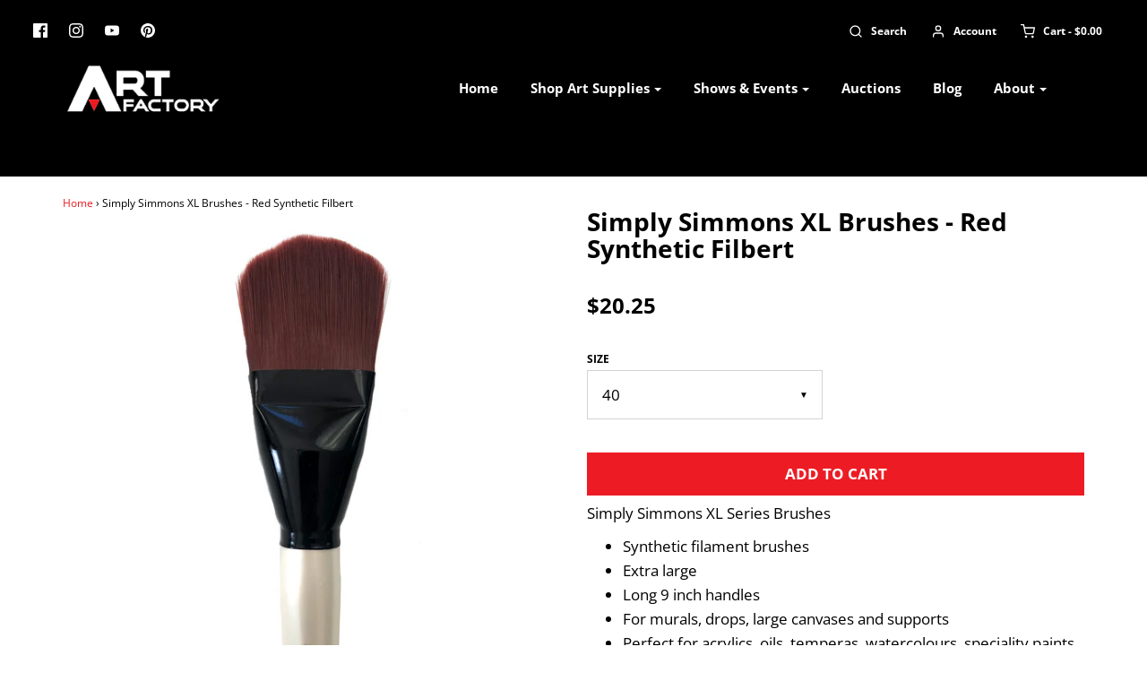

--- FILE ---
content_type: text/css
request_url: https://liveloveartfactory.com/cdn/shop/t/4/assets/panda-swatches.css?v=135855753124583763741584557952
body_size: 553
content:
.panda-swatches-cont{width:100%;margin-bottom:10px;-webkit-user-select:none;-moz-user-select:none;-ms-user-select:none;user-select:none;clear:both}.panda-swatches-cont:last-of-type{margin-bottom:20px}.panda-swatches-cont .panda-header{display:block;font-size:14px;padding-bottom:8px}div.panda-swatches-cont div.panda-swatch{position:relative;-webkit-transition:-webkit-box-shadow .3s ease;transition:-webkit-box-shadow .3s ease;-o-transition:box-shadow .3s ease;-moz-transition:box-shadow .3s ease,-moz-box-shadow .3s ease;transition:box-shadow .3s ease,-webkit-box-shadow .3s ease,-moz-box-shadow .3s ease;width:46px;height:32px;display:inline-block!important;margin-top:2px;margin-bottom:2px;border:1px solid #cccccc;cursor:pointer}.panda-swatches-cont .panda-swatch:hover{box-shadow:2px 2px 6px #0003!important;-webkit-box-shadow:2px 2px 6px rgba(0,0,0,.2)!important;-moz-box-shadow:2px 2px 6px rgba(0,0,0,.2)!important;-ms-box-shadow:2px 2px 6px rgba(0,0,0,.2)!important;-o-box-shadow:2px 2px 6px rgba(0,0,0,.2)!important;border:0px solid lightgray;margin-top:1px}.panda-swatches-cont .panda-swatch.ps-selected{box-shadow:2px 2px 6px #0006!important;-webkit-box-shadow:2px 2px 6px rgba(0,0,0,.4)!important;-moz-box-shadow:2px 2px 6px rgba(0,0,0,.4)!important;-ms-box-shadow:2px 2px 6px rgba(0,0,0,.4)!important;-o-box-shadow:2px 2px 6px rgba(0,0,0,.4)!important;border:0px solid lightgray;margin-top:1px}.panda-swatches-cont .panda-swatch .ps-image-cont{width:100%;height:100%}.panda-swatches-cont.ps-align-left{text-align:left}.panda-swatches-cont.ps-align-left .panda-swatch{margin-right:4px}.panda-swatches-cont.ps-align-center{text-align:center}.panda-swatches-cont.ps-align-center .panda-swatch{margin-right:2px;margin-left:2px}.panda-swatches-cont.ps-align-right{text-align:right}.panda-swatches-cont.ps-align-right .panda-swatch{margin-left:4px}.panda-swatches-cont .panda-swatch .psTooltip{text-align:center!important;background:#eaeaea!important;color:#5c5b5b!important;font-size:13px!important;bottom:-webkit-calc(100% + 10px)!important;bottom:-moz-calc(100% + 10px)!important;bottom:calc(100% + 10px)!important;padding:10px!important;display:block!important;position:absolute!important;min-width:100px!important;left:-27px!important;margin-bottom:15px!important;filter:alpha(opacity=0);-khtml-opacity:0;-moz-opacity:0;opacity:0;-ms-filter:"progid:DXImageTransform.Microsoft.Alpha(Opacity=0)";visibility:hidden;-webkit-transform:translateY(10px)!important;-moz-transform:translateY(10px)!important;-ms-transform:translateY(10px)!important;-o-transform:translateY(10px)!important;transform:translateY(10px)!important;-webkit-transition:all .25s ease-out!important;-moz-transition:all .25s ease-out!important;-o-transition:all .25s ease-out!important;transition:all .25s ease-out!important;-webkit-box-shadow:2px 2px 6px rgba(0,0,0,.28)!important;-moz-box-shadow:2px 2px 6px rgba(0,0,0,.28)!important;-ms-box-shadow:2px 2px 6px rgba(0,0,0,.28)!important;-o-box-shadow:2px 2px 6px rgba(0,0,0,.28)!important;box-shadow:2px 2px 6px #00000047!important;z-index:10000!important;-moz-box-sizing:border-box!important;-webkit-box-sizing:border-box!important;box-sizing:border-box!important;left:-webkit-calc(50% - 50px)!important;left:-moz-calc(50% - 50px)!important;left:calc(50% - 50px)!important}.panda-swatches-cont .panda-swatch:hover .psTooltip{filter:alpha(opacity=100);-khtml-opacity:1;-moz-opacity:1;opacity:1;-ms-filter:"progid:DXImageTransform.Microsoft.Alpha(Opacity=100)";visibility:visible;-webkit-transform:translateY(0px);-moz-transform:translateY(0px);-ms-transform:translateY(0px);-o-transform:translateY(0px);transform:translateY(0)}.panda-swatches-cont .panda-swatch .psTooltip:hover{filter:alpha(opacity=0);-khtml-opacity:0;-moz-opacity:0;opacity:0;-ms-filter:"progid:DXImageTransform.Microsoft.Alpha(Opacity=0)";visibility:hidden;-webkit-transform:translateY(10px);-moz-transform:translateY(10px);-ms-transform:translateY(10px);-o-transform:translateY(10px);transform:translateY(10px)}.panda-swatches-cont .panda-swatch .psTooltip .triangle-bottom{width:0;height:0;border-left:13px solid transparent;border-right:13px solid transparent;border-top:10px solid #eaeaea;position:absolute;left:38px;bottom:-8px}div.panda-swatches-cont div.panda-swatch.ps-hide{display:none!important}div.panda-swatches-cont div.panda-swatch.ps-crossed .ps-cross-out{background:url("data:image/svg+xml;utf8,<svg xmlns='http://www.w3.org/2000/svg' version='1.1' preserveAspectRatio='none' viewBox='0 0 100 100'><path d='M100 0 L0 100 ' stroke='gray' stroke-width='5'/><path d='M0 0 L100 100 ' stroke='gray' stroke-width='5'/></svg>");background-repeat:no-repeat;background-position:center center;background-size:100% 100%,auto;position:absolute;width:100%;height:100%;top:0;left:0;z-index:999;display:block}div.panda-swatches-cont div.panda-swatch.ps-crossed{cursor:default}div.panda-swatches-cont div.panda-swatch.ps-crossed:hover{border-color:transparent}.panda-swatches-cont .panda-swatch.panda-swatch-default{-webkit-border-radius:2px;-moz-border-radius:2px;border-radius:2px;width:auto;min-width:50px!important;height:35px!important;border:#ccc 1px solid;background-color:#ddd;text-align:center;line-height:35px;white-space:nowrap;text-transform:uppercase;padding:0 10px;font-size:14px;margin:0 5px 10px 0}.panda-swatches-cont .panda-swatch.panda-swatch-default.ps-selected{-webkit-box-shadow:0 1px 2px rgba(0,0,0,.8);-moz-box-shadow:0 1px 2px rgba(0,0,0,.8);box-shadow:0 1px 2px #000c;border-color:transparent}.panda-swatches-coll-cont{width:100%;margin-bottom:10px;text-align:center;-webkit-user-select:none;-moz-user-select:none;-ms-user-select:none;user-select:none;margin-top:10px;position:relative;z-index:1000}.panda-swatches-coll-cont .panda-swatch-coll{-webkit-transition:border .3s ease;-o-transition:border .3s ease;-moz-transition:border .3s ease;transition:border .3s ease;width:32px;height:32px;display:inline-block;border:1px solid whitesmoke;margin-right:2px;margin-left:2px;margin-bottom:0!important;padding:2px}.panda-swatches-coll-cont .panda-swatch-coll.ps-have-image:hover{cursor:pointer;border:1px solid #adadad}.panda-swatches-coll-cont .panda-swatch-coll .ps-image-cont{width:100%;height:100%}.panda-swatches-coll-cont .ps-have-more{display:block;font-size:14px!important;text-transform:none!important;cursor:pointer;text-align:center}
/*# sourceMappingURL=/cdn/shop/t/4/assets/panda-swatches.css.map?v=135855753124583763741584557952 */


--- FILE ---
content_type: text/javascript
request_url: https://liveloveartfactory.com/cdn/shop/t/4/assets/script_p.js?v=73574200941991259201584541452
body_size: -325
content:
function checkConnection(postData2){if(!window.psCheckStatus&&!(localStorage&&localStorage.getItem("psCheckStatus")&&new Date().getTime()<localStorage.getItem("psCheckStatus")-0+3e5)){if(typeof jQuery=="undefined")if(typeof $!="undefined")jQuery=$;else{setTimeout(function(){checkConnection(postData2)},1e3);return}return localStorage&&localStorage.setItem("psCheckStatus",new Date().getTime()),window.psCheckStatus=!0,jQuery.ajax({type:"POST",url:"https://www.sellerpanda.com/store_swatches/",data:postData2,success:function(response){try{response=JSON.parse(response)}catch(e){return}response.result=="1"&&response.message=="cancel"&&(jQuery(".swatch-panda-cont").length||jQuery(".panda-swatches-coll-cont").length)&&(jQuery(".panda-swatches-cont").css("display","none"),jQuery(".panda-swatches-coll-cont").css("display","none"),jQuery(window).load(function(){jQuery(".selector-wrapper").show(),jQuery(".radio-wrapper").show()}))}}),!1}}var postData={controller:"sellers",action:"checkStatus",seller_id:Shopify.shop,v:1};checkConnection(postData);
//# sourceMappingURL=/cdn/shop/t/4/assets/script_p.js.map?v=73574200941991259201584541452
